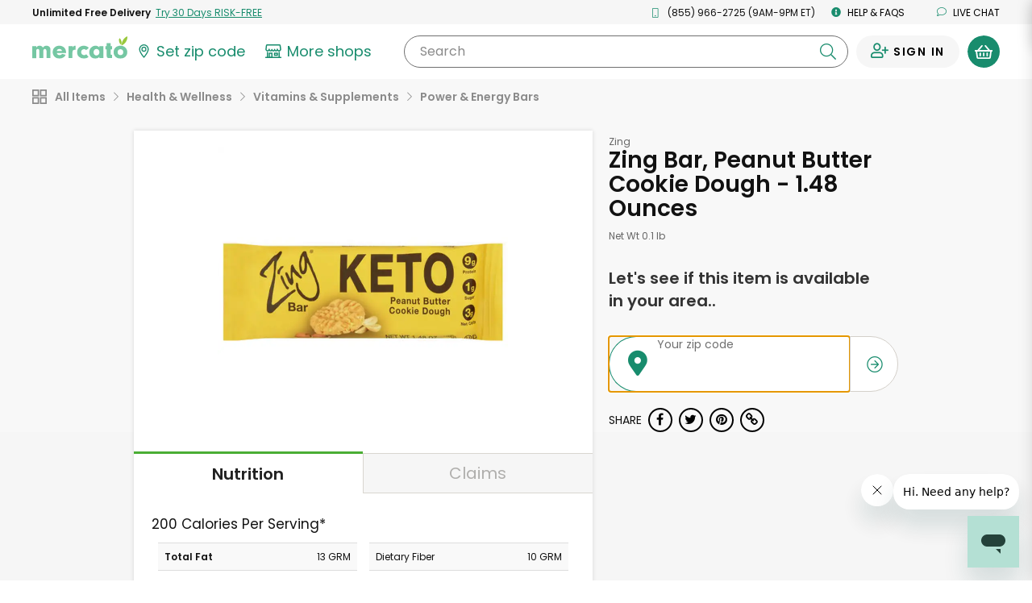

--- FILE ---
content_type: text/javascript; charset=utf-8
request_url: https://app.link/_r?sdk=web2.86.5&branch_key=key_live_liL7hNRh8FTUO0iejnxJbgefDEn2mfaq&callback=branch_callback__0
body_size: 73
content:
/**/ typeof branch_callback__0 === 'function' && branch_callback__0("1540618362518134396");

--- FILE ---
content_type: application/javascript
request_url: https://dye1fo42o13sl.cloudfront.net/static/builds/20260116012816_a22adf8a/scripts-built/util/string-formatting.js
body_size: 256
content:
Number.isInteger=Number.isInteger||function(e){return"number"==typeof e&&isFinite(e)&&Math.floor(e)===e};var formatMoneyString=function(e,r,t){if(null==e)return e;r=void 0===r||r,e=parseFloat(e.toString().replace(/\$/g,"").replace(/,/g,""));var n=!1;"boolean"==typeof t&&(n=t),n&&Number.isInteger(e)||(e=e.toFixed(2));var i=e.toString().replace(/\d(?=(\d{3})+\.)/g,"$&,");return r&&(i=i.indexOf("-")>=0?"-$"+i.substring(1):"$"+i),i};

--- FILE ---
content_type: application/javascript
request_url: https://dye1fo42o13sl.cloudfront.net/static/builds/20260116012816_a22adf8a/scripts-built/util/animate.js
body_size: 19
content:
function animateCSS(n,i,a){n.addClass("animated "+i).one("webkitAnimationEnd mozAnimationEnd MSAnimationEnd oanimationend animationend",function(o){n.removeClass("animated "+i),void 0!==a&&a()})}